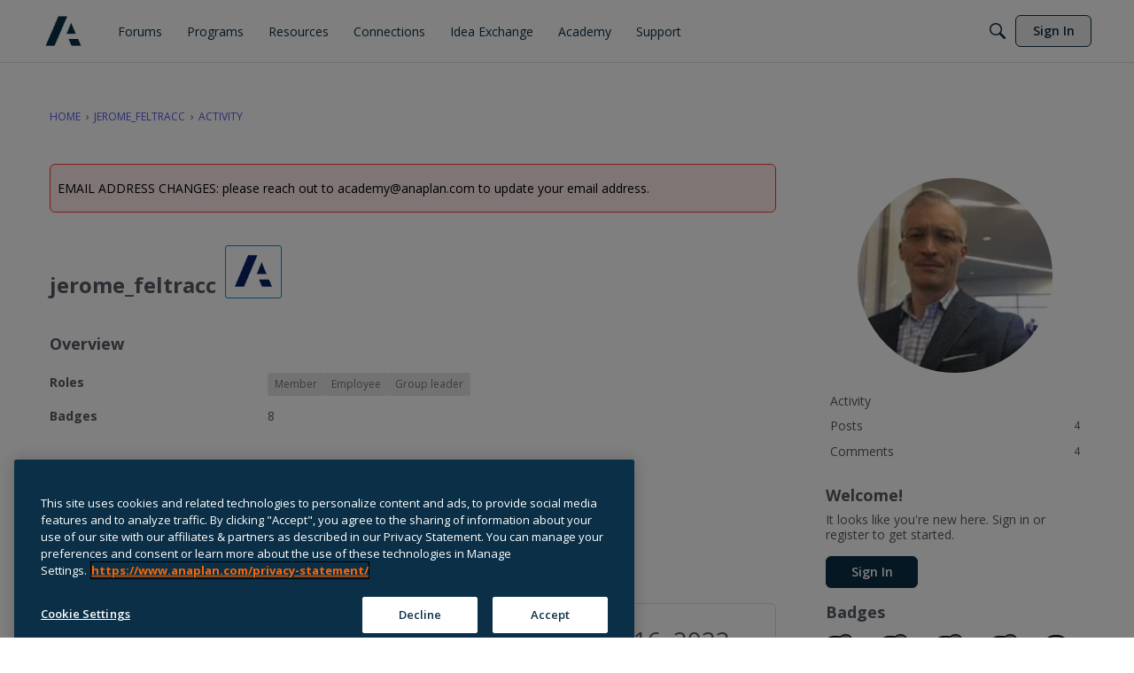

--- FILE ---
content_type: application/x-javascript
request_url: https://community.anaplan.com/dist/v2/forum/chunks/PageTitle.BYmFXZoj.min.js
body_size: -68
content:
import{j as a,l as m}from"../vendor/vendor/react-core.DB6kRN5F.min.js";import{c7 as d,db as p,a9 as u}from"../entries/forum.Cs7s2FT9.min.js";function h(s){const{title:i,children:t,actions:n,meta:e,className:c,includeBackLink:o=!0,headingClassName:r}=s,l=d().isCompact;return a.jsxs("div",{className:m("pageTitleContainer",c),children:[a.jsx(p,{actions:n,title:i,depth:1,includeBackLink:!l&&o,headingClassName:r,children:t}),e&&a.jsx(u,{children:e})]})}export{h as P};


--- FILE ---
content_type: application/x-javascript
request_url: https://community.anaplan.com/dist/v2/forum/entries/addons/badges/common.TW8cw0go.min.js
body_size: 1424
content:
import{r as m,j as t}from"../../../vendor/vendor/react-core.DB6kRN5F.min.js";import{az as H,s as u,L as d,bb as U,bC as k,t as g,bD as M,bE as R,br as F,ag as N,ah as V,ai as w,bv as P,aq as v,K as A,ar as T,bF as O,aj as G,ax as z,bG as $,bt as K,bH as W,aQ as _,aS as q,$ as Q}from"../../forum.Cs7s2FT9.min.js";import{b as X,u as J,h as Y,g as Z,c as p}from"../../../vendor/vendor/redux.C47PpYDn.min.js";import{b}from"../../../chunks/addons/badges/Badge.variables.C8-HdHAp.min.js";const l=X("@@badges/getUserBadges",async e=>{const{userID:s}=e,{data:a}=await H.get(`/users/${s}/badges`,{params:e});return a}),ee={badgesByID:{},badgeIDsByUserID:{},badgeIDsByParamHash:{}},I=Z({name:"badges",initialState:ee,reducers:{},extraReducers:e=>{e.addCase(l.pending,(s,a)=>{const r=u(a.meta.arg);s.badgeIDsByParamHash[r]={status:d.PENDING}}).addCase(l.fulfilled,(s,a)=>{const r=u(a.meta.arg),n=a.payload;n.forEach(i=>{s.badgesByID[i.badgeID]={...s.badgesByID[i.badgeID],...i}});const o=n.map(({badgeID:i})=>i);s.badgeIDsByParamHash[r]={status:d.SUCCESS,data:o},s.badgeIDsByUserID[a.meta.arg.userID]=[...new Set((s.badgeIDsByUserID[a.meta.arg.userID]??[]).concat(o))]}).addCase(l.rejected,(s,a)=>{const r=u(a.meta.arg);s.badgeIDsByParamHash[r]={status:d.ERROR,error:a.error}})}});function ae(e,s){var a;return(a=e.badgeIDsByParamHash[s])==null?void 0:a.status}function se(e,s){var a;return(a=e.badgeIDsByUserID[s])==null?void 0:a.map(r=>e.badgesByID[r])}p(I).dispatch;const te=()=>J(),y=Y;function D(e,s,a){const r=u(e),n=te(),o=y(({badges:c})=>ae(c,r)??d.PENDING);m.useEffect(()=>{s?n(l.fulfilled(s,r.toString(),e)):[d.SUCCESS,d.ERROR].includes(o)||n(l(e))},[s,n,o,r]);const i=y(({badges:c})=>o===d.SUCCESS?se(c,e.userID):void 0);return m.useEffect(()=>{i&&(a==null||a(i))},[i,r,a]),{status:o,data:i}}function C(e){const s=b();return[d.LOADING,d.PENDING].includes(e.status)?t.jsx(U,{small:!0}):!e.data||e.status===d.ERROR||e.error?t.jsx(k,{apiError:e.error}):e.data.length===0?t.jsx("span",{style:e.stacked?{lineHeight:`${s.stackedList.sizing.width}px`}:{},children:g("No badges yet.")}):t.jsx(M,{themingVariables:s,items:e.data,maximumLength:e.maximumLength,stacked:e.stacked,openModal:e.openModal})}function j(e){var B,x;const{limit:{maxItems:s}}=b(),{title:a=g("Badges")}=e,r=e.maximumLength??s,[n,o]=m.useState((B=e.apiData)!=null&&B.length?((x=e.apiData)==null?void 0:x.length)>r:!1),[i,c]=m.useState(e.forceBadgeListModalOpen??!1),f=()=>c(!0),S=()=>c(!1),E=D(e.apiParams,e.apiData,L=>{o(L.length>r)});let h=t.jsx(C,{...E,stacked:e.stacked,maximumLength:r,openModal:n?f:void 0});return e.homeWidget&&(h=t.jsx(z,{title:a,options:{viewAll:n?{onClick:f}:void 0},children:h})),t.jsxs(t.Fragment,{children:[h,n&&t.jsx(R,{children:t.jsx(re,{userID:e.apiParams.userID,title:g(a),isVisible:i,exitHandler:S})})]})}function re(e){const{isVisible:s,exitHandler:a,title:r=g("Badges")}=e,n=F();return t.jsx(N,{isVisible:s,size:V.MEDIUM,exitHandler:a,children:t.jsx(w,{header:t.jsx(T,{closeFrame:a,title:r}),body:t.jsx(ne,{...e}),footer:t.jsx(P,{justifyRight:!0,children:t.jsx(v,{buttonType:A.TEXT,onClick:a,className:n.actionButton,children:g("OK")})})})})}function ne(e){const{userID:s}=e,a=D({userID:s,limit:1e4}),r=O();return t.jsx(G,{children:t.jsx("div",{className:r.contents,children:t.jsx(C,{...a})})})}_(I.name,I.reducer);q("BadgeListModule",j,{overwrite:!0});function ie(e){return $.registerContent({key:"BadgeList",component:function({userID:a}){return t.jsx(j,{stacked:!0,maximumLength:7,apiParams:{userID:a},forceBadgeListModalOpen:e})},skeleton:function({userID:a}){return D({userID:a}),t.jsx(K,{themingVariables:b().stackedList,data:[{},{},{},{},{}],ItemComponent:()=>t.jsx(W,{height:b().sizing.width,style:{margin:0}})})}})}Q("badges.showInUserCards")&&ie();export{ie as registerBadgeListInUserCards};
